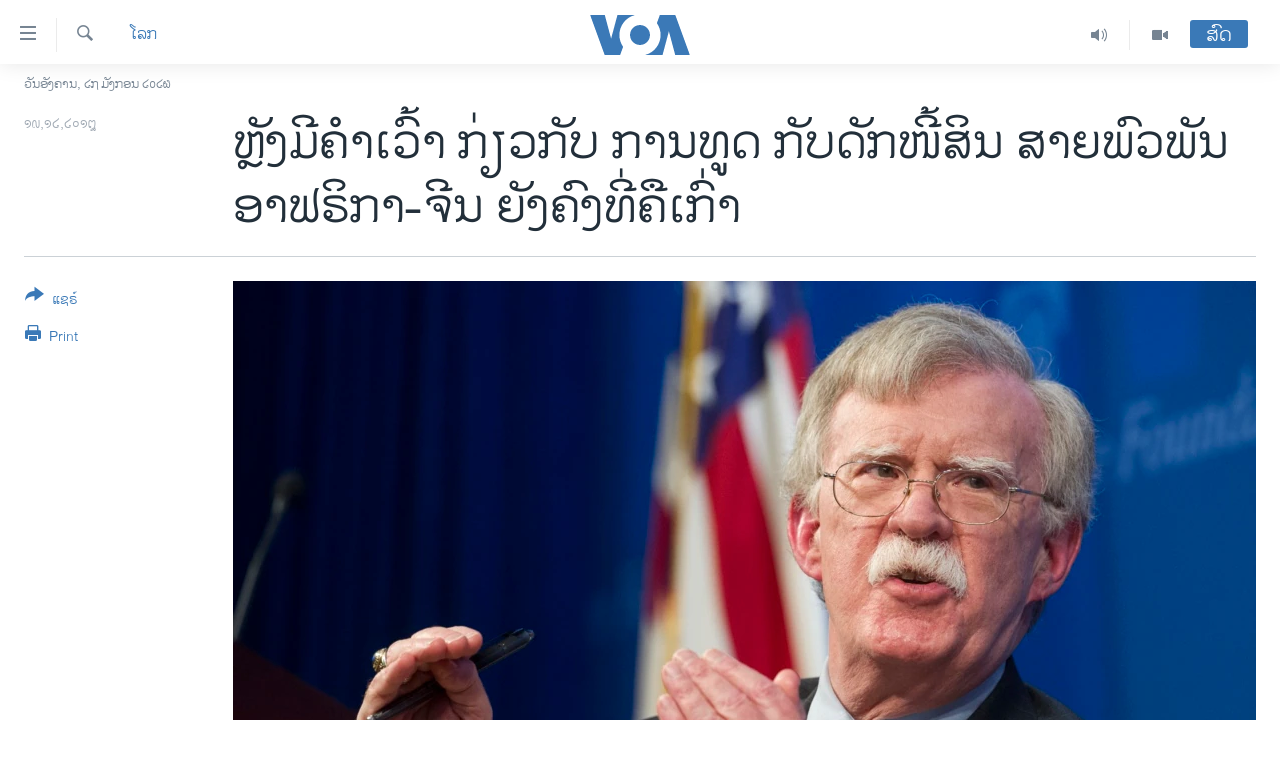

--- FILE ---
content_type: text/html; charset=utf-8
request_url: https://lao.voanews.com/a/as-us-debt-trap-diplomacy-rhetoric-heats-up-china-africa-relations-hold-fast/4707100.html
body_size: 12876
content:

<!DOCTYPE html>
<html lang="lo" dir="ltr" class="no-js">
<head>
<link href="/Content/responsive/VOA/lo-LA/VOA-lo-LA.css?&amp;av=0.0.0.0&amp;cb=306" rel="stylesheet"/>
<script src="https://tags.voanews.com/voa-pangea/prod/utag.sync.js"></script> <script type='text/javascript' src='https://www.youtube.com/iframe_api' async></script>
<script type="text/javascript">
//a general 'js' detection, must be on top level in <head>, due to CSS performance
document.documentElement.className = "js";
var cacheBuster = "306";
var appBaseUrl = "/";
var imgEnhancerBreakpoints = [0, 144, 256, 408, 650, 1023, 1597];
var isLoggingEnabled = false;
var isPreviewPage = false;
var isLivePreviewPage = false;
if (!isPreviewPage) {
window.RFE = window.RFE || {};
window.RFE.cacheEnabledByParam = window.location.href.indexOf('nocache=1') === -1;
const url = new URL(window.location.href);
const params = new URLSearchParams(url.search);
// Remove the 'nocache' parameter
params.delete('nocache');
// Update the URL without the 'nocache' parameter
url.search = params.toString();
window.history.replaceState(null, '', url.toString());
} else {
window.addEventListener('load', function() {
const links = window.document.links;
for (let i = 0; i < links.length; i++) {
links[i].href = '#';
links[i].target = '_self';
}
})
}
var pwaEnabled = false;
var swCacheDisabled;
</script>
<meta charset="utf-8" />
<title>ຫຼັງ​ມີ​ຄຳ​ເວົ້າ ກ່ຽວ​ກັບ ການ​ທູດ ​ກັບ​ດັກ​ໜີ້​ສິນ ສາຍ​ພົວ​ພັນ ອາ​ຟ​ຣິ​ກາ-ຈີນ ​ຍັງຄົງ​ທີ່​ຄື​ເກົ່າ</title>
<meta name="description" content="ທ່ານ ໂບລຕັນ ໄດ້ອະທິບາຍ ການມີໜ້າຂອງ ຈີນ ໃນອາຟຣິກາ ວ່າເປັນການປຸ້ນສະດົມ, ສວຍໃຊ້ໂອກາດ ແລະ ຫິວໂຫຍອຳນາດ." />
<meta name="keywords" content="ຂ່າວ, ໂລກ" />
<meta name="viewport" content="width=device-width, initial-scale=1.0" />
<meta http-equiv="X-UA-Compatible" content="IE=edge" />
<meta name="robots" content="max-image-preview:large"><meta property="fb:pages" content="123452567734984" />
<meta name="msvalidate.01" content="3286EE554B6F672A6F2E608C02343C0E" />
<link href="https://lao.voanews.com/a/as-us-debt-trap-diplomacy-rhetoric-heats-up-china-africa-relations-hold-fast/4707100.html" rel="canonical" />
<meta name="apple-mobile-web-app-title" content="ວີໂອເອ" />
<meta name="apple-mobile-web-app-status-bar-style" content="black" />
<meta name="apple-itunes-app" content="app-id=632618796, app-argument=//4707100.ltr" />
<meta content="ຫຼັງ​ມີ​ຄຳ​ເວົ້າ ກ່ຽວ​ກັບ ການ​ທູດ ​ກັບ​ດັກ​ໜີ້​ສິນ ສາຍ​ພົວ​ພັນ ອາ​ຟ​ຣິ​ກາ-ຈີນ ​ຍັງຄົງ​ທີ່​ຄື​ເກົ່າ" property="og:title" />
<meta content="ທ່ານ ໂບລຕັນ ໄດ້ອະທິບາຍ ການມີໜ້າຂອງ ຈີນ ໃນອາຟຣິກາ ວ່າເປັນການປຸ້ນສະດົມ, ສວຍໃຊ້ໂອກາດ ແລະ ຫິວໂຫຍອຳນາດ." property="og:description" />
<meta content="article" property="og:type" />
<meta content="https://lao.voanews.com/a/as-us-debt-trap-diplomacy-rhetoric-heats-up-china-africa-relations-hold-fast/4707100.html" property="og:url" />
<meta content="ສຽງອາເມຣິກາ - ວີໂອເອ" property="og:site_name" />
<meta content="https://www.facebook.com/VOALao" property="article:publisher" />
<meta content="https://gdb.voanews.com/056b9b5f-3c16-4d51-a808-ae9b76a4f13b_w1200_h630.jpg" property="og:image" />
<meta content="1200" property="og:image:width" />
<meta content="630" property="og:image:height" />
<meta content="248018398653917" property="fb:app_id" />
<meta content="summary_large_image" name="twitter:card" />
<meta content="@SomeAccount" name="twitter:site" />
<meta content="https://gdb.voanews.com/056b9b5f-3c16-4d51-a808-ae9b76a4f13b_w1200_h630.jpg" name="twitter:image" />
<meta content="ຫຼັງ​ມີ​ຄຳ​ເວົ້າ ກ່ຽວ​ກັບ ການ​ທູດ ​ກັບ​ດັກ​ໜີ້​ສິນ ສາຍ​ພົວ​ພັນ ອາ​ຟ​ຣິ​ກາ-ຈີນ ​ຍັງຄົງ​ທີ່​ຄື​ເກົ່າ" name="twitter:title" />
<meta content="ທ່ານ ໂບລຕັນ ໄດ້ອະທິບາຍ ການມີໜ້າຂອງ ຈີນ ໃນອາຟຣິກາ ວ່າເປັນການປຸ້ນສະດົມ, ສວຍໃຊ້ໂອກາດ ແລະ ຫິວໂຫຍອຳນາດ." name="twitter:description" />
<link rel="amphtml" href="https://lao.voanews.com/amp/as-us-debt-trap-diplomacy-rhetoric-heats-up-china-africa-relations-hold-fast/4707100.html" />
<script type="application/ld+json">{"articleSection":"ໂລກ","isAccessibleForFree":true,"headline":"ຫຼັງ​ມີ​ຄຳ​ເວົ້າ ກ່ຽວ​ກັບ ການ​ທູດ ​ກັບ​ດັກ​ໜີ້​ສິນ ສາຍ​ພົວ​ພັນ ອາ​ຟ​ຣິ​ກາ-ຈີນ ​ຍັງຄົງ​ທີ່​ຄື​ເກົ່າ","inLanguage":"lo-LA","keywords":"ຂ່າວ, ໂລກ","author":{"@type":"Person","name":"VOA"},"datePublished":"2018-12-19 02:30:46Z","dateModified":"2018-12-19 13:38:46Z","publisher":{"logo":{"width":512,"height":220,"@type":"ImageObject","url":"https://lao.voanews.com/Content/responsive/VOA/lo-LA/img/logo.png"},"@type":"NewsMediaOrganization","url":"https://lao.voanews.com","sameAs":["https://www.facebook.com/VOALao","https://www.youtube.com/VOALao","\r\nhttps://www.instagram.com/voalao/","https://twitter.com/VOALao"],"name":"ສຽງອາເມຣິກາ ວີໂອເອລາວ","alternateName":""},"@context":"https://schema.org","@type":"NewsArticle","mainEntityOfPage":"https://lao.voanews.com/a/as-us-debt-trap-diplomacy-rhetoric-heats-up-china-africa-relations-hold-fast/4707100.html","url":"https://lao.voanews.com/a/as-us-debt-trap-diplomacy-rhetoric-heats-up-china-africa-relations-hold-fast/4707100.html","description":"ທ່ານ ໂບລຕັນ ໄດ້ອະທິບາຍ ການມີໜ້າຂອງ ຈີນ ໃນອາຟຣິກາ ວ່າເປັນການປຸ້ນສະດົມ, ສວຍໃຊ້ໂອກາດ ແລະ ຫິວໂຫຍອຳນາດ.","image":{"width":1080,"height":608,"@type":"ImageObject","url":"https://gdb.voanews.com/056b9b5f-3c16-4d51-a808-ae9b76a4f13b_w1080_h608.jpg"},"name":"ຫຼັງ​ມີ​ຄຳ​ເວົ້າ ກ່ຽວ​ກັບ ການ​ທູດ ​ກັບ​ດັກ​ໜີ້​ສິນ ສາຍ​ພົວ​ພັນ ອາ​ຟ​ຣິ​ກາ-ຈີນ ​ຍັງຄົງ​ທີ່​ຄື​ເກົ່າ"}</script>
<script src="/Scripts/responsive/infographics.b?v=dVbZ-Cza7s4UoO3BqYSZdbxQZVF4BOLP5EfYDs4kqEo1&amp;av=0.0.0.0&amp;cb=306"></script>
<script src="/Scripts/responsive/loader.b?v=Q26XNwrL6vJYKjqFQRDnx01Lk2pi1mRsuLEaVKMsvpA1&amp;av=0.0.0.0&amp;cb=306"></script>
<link rel="icon" type="image/svg+xml" href="/Content/responsive/VOA/img/webApp/favicon.svg" />
<link rel="alternate icon" href="/Content/responsive/VOA/img/webApp/favicon.ico" />
<link rel="apple-touch-icon" sizes="152x152" href="/Content/responsive/VOA/img/webApp/ico-152x152.png" />
<link rel="apple-touch-icon" sizes="144x144" href="/Content/responsive/VOA/img/webApp/ico-144x144.png" />
<link rel="apple-touch-icon" sizes="114x114" href="/Content/responsive/VOA/img/webApp/ico-114x114.png" />
<link rel="apple-touch-icon" sizes="72x72" href="/Content/responsive/VOA/img/webApp/ico-72x72.png" />
<link rel="apple-touch-icon-precomposed" href="/Content/responsive/VOA/img/webApp/ico-57x57.png" />
<link rel="icon" sizes="192x192" href="/Content/responsive/VOA/img/webApp/ico-192x192.png" />
<link rel="icon" sizes="128x128" href="/Content/responsive/VOA/img/webApp/ico-128x128.png" />
<meta name="msapplication-TileColor" content="#ffffff" />
<meta name="msapplication-TileImage" content="/Content/responsive/VOA/img/webApp/ico-144x144.png" />
<link rel="alternate" type="application/rss+xml" title="VOA - Top Stories [RSS]" href="/api/" />
<link rel="sitemap" type="application/rss+xml" href="/sitemap.xml" />
</head>
<body class=" nav-no-loaded cc_theme pg-article print-lay-article js-category-to-nav nojs-images date-time-enabled">
<script type="text/javascript" >
var analyticsData = {url:"https://lao.voanews.com/a/as-us-debt-trap-diplomacy-rhetoric-heats-up-china-africa-relations-hold-fast/4707100.html",property_id:"472",article_uid:"4707100",page_title:"ຫຼັງ​ມີ​ຄຳ​ເວົ້າ ກ່ຽວ​ກັບ ການ​ທູດ ​ກັບ​ດັກ​ໜີ້​ສິນ ສາຍ​ພົວ​ພັນ ອາ​ຟ​ຣິ​ກາ-ຈີນ ​ຍັງຄົງ​ທີ່​ຄື​ເກົ່າ",page_type:"article",content_type:"article",subcontent_type:"article",last_modified:"2018-12-19 13:38:46Z",pub_datetime:"2018-12-19 02:30:46Z",pub_year:"2018",pub_month:"12",pub_day:"19",pub_hour:"02",pub_weekday:"Wednesday",section:"ໂລກ",english_section:"world",byline:"",categories:"news,world",domain:"lao.voanews.com",language:"Lao",language_service:"VOA Lao",platform:"web",copied:"no",copied_article:"",copied_title:"",runs_js:"Yes",cms_release:"8.44.0.0.306",enviro_type:"prod",slug:"as-us-debt-trap-diplomacy-rhetoric-heats-up-china-africa-relations-hold-fast",entity:"VOA",short_language_service:"LAO",platform_short:"W",page_name:"ຫຼັງ​ມີ​ຄຳ​ເວົ້າ ກ່ຽວ​ກັບ ການ​ທູດ ​ກັບ​ດັກ​ໜີ້​ສິນ ສາຍ​ພົວ​ພັນ ອາ​ຟ​ຣິ​ກາ-ຈີນ ​ຍັງຄົງ​ທີ່​ຄື​ເກົ່າ"};
</script>
<noscript><iframe src="https://www.googletagmanager.com/ns.html?id=GTM-N8MP7P" height="0" width="0" style="display:none;visibility:hidden"></iframe></noscript><script type="text/javascript" data-cookiecategory="analytics">
var gtmEventObject = Object.assign({}, analyticsData, {event: 'page_meta_ready'});window.dataLayer = window.dataLayer || [];window.dataLayer.push(gtmEventObject);
if (top.location === self.location) { //if not inside of an IFrame
var renderGtm = "true";
if (renderGtm === "true") {
(function(w,d,s,l,i){w[l]=w[l]||[];w[l].push({'gtm.start':new Date().getTime(),event:'gtm.js'});var f=d.getElementsByTagName(s)[0],j=d.createElement(s),dl=l!='dataLayer'?'&l='+l:'';j.async=true;j.src='//www.googletagmanager.com/gtm.js?id='+i+dl;f.parentNode.insertBefore(j,f);})(window,document,'script','dataLayer','GTM-N8MP7P');
}
}
</script>
<!--Analytics tag js version start-->
<script type="text/javascript" data-cookiecategory="analytics">
var utag_data = Object.assign({}, analyticsData, {});
if(typeof(TealiumTagFrom)==='function' && typeof(TealiumTagSearchKeyword)==='function') {
var utag_from=TealiumTagFrom();var utag_searchKeyword=TealiumTagSearchKeyword();
if(utag_searchKeyword!=null && utag_searchKeyword!=='' && utag_data["search_keyword"]==null) utag_data["search_keyword"]=utag_searchKeyword;if(utag_from!=null && utag_from!=='') utag_data["from"]=TealiumTagFrom();}
if(window.top!== window.self&&utag_data.page_type==="snippet"){utag_data.page_type = 'iframe';}
try{if(window.top!==window.self&&window.self.location.hostname===window.top.location.hostname){utag_data.platform = 'self-embed';utag_data.platform_short = 'se';}}catch(e){if(window.top!==window.self&&window.self.location.search.includes("platformType=self-embed")){utag_data.platform = 'cross-promo';utag_data.platform_short = 'cp';}}
(function(a,b,c,d){ a="https://tags.voanews.com/voa-pangea/prod/utag.js"; b=document;c="script";d=b.createElement(c);d.src=a;d.type="text/java"+c;d.async=true; a=b.getElementsByTagName(c)[0];a.parentNode.insertBefore(d,a); })();
</script>
<!--Analytics tag js version end-->
<!-- Analytics tag management NoScript -->
<noscript>
<img style="position: absolute; border: none;" src="https://ssc.voanews.com/b/ss/bbgprod,bbgentityvoa/1/G.4--NS/1766059043?pageName=voa%3alao%3aw%3aarticle%3a%e0%ba%ab%e0%ba%bc%e0%ba%b1%e0%ba%87%e2%80%8b%e0%ba%a1%e0%ba%b5%e2%80%8b%e0%ba%84%e0%ba%b3%e2%80%8b%e0%bb%80%e0%ba%a7%e0%ba%bb%e0%bb%89%e0%ba%b2%20%e0%ba%81%e0%bb%88%e0%ba%bd%e0%ba%a7%e2%80%8b%e0%ba%81%e0%ba%b1%e0%ba%9a%20%e0%ba%81%e0%ba%b2%e0%ba%99%e2%80%8b%e0%ba%97%e0%ba%b9%e0%ba%94%20%e2%80%8b%e0%ba%81%e0%ba%b1%e0%ba%9a%e2%80%8b%e0%ba%94%e0%ba%b1%e0%ba%81%e2%80%8b%e0%bb%9c%e0%ba%b5%e0%bb%89%e2%80%8b%e0%ba%aa%e0%ba%b4%e0%ba%99%20%e0%ba%aa%e0%ba%b2%e0%ba%8d%e2%80%8b%e0%ba%9e%e0%ba%bb%e0%ba%a7%e2%80%8b%e0%ba%9e%e0%ba%b1%e0%ba%99%20%e0%ba%ad%e0%ba%b2%e2%80%8b%e0%ba%9f%e2%80%8b%e0%ba%a3%e0%ba%b4%e2%80%8b%e0%ba%81%e0%ba%b2-%e0%ba%88%e0%ba%b5%e0%ba%99%20%e2%80%8b%e0%ba%8d%e0%ba%b1%e0%ba%87%e0%ba%84%e0%ba%bb%e0%ba%87%e2%80%8b%e0%ba%97%e0%ba%b5%e0%bb%88%e2%80%8b%e0%ba%84%e0%ba%b7%e2%80%8b%e0%bb%80%e0%ba%81%e0%ba%bb%e0%bb%88%e0%ba%b2&amp;c6=%e0%ba%ab%e0%ba%bc%e0%ba%b1%e0%ba%87%e2%80%8b%e0%ba%a1%e0%ba%b5%e2%80%8b%e0%ba%84%e0%ba%b3%e2%80%8b%e0%bb%80%e0%ba%a7%e0%ba%bb%e0%bb%89%e0%ba%b2%20%e0%ba%81%e0%bb%88%e0%ba%bd%e0%ba%a7%e2%80%8b%e0%ba%81%e0%ba%b1%e0%ba%9a%20%e0%ba%81%e0%ba%b2%e0%ba%99%e2%80%8b%e0%ba%97%e0%ba%b9%e0%ba%94%20%e2%80%8b%e0%ba%81%e0%ba%b1%e0%ba%9a%e2%80%8b%e0%ba%94%e0%ba%b1%e0%ba%81%e2%80%8b%e0%bb%9c%e0%ba%b5%e0%bb%89%e2%80%8b%e0%ba%aa%e0%ba%b4%e0%ba%99%20%e0%ba%aa%e0%ba%b2%e0%ba%8d%e2%80%8b%e0%ba%9e%e0%ba%bb%e0%ba%a7%e2%80%8b%e0%ba%9e%e0%ba%b1%e0%ba%99%20%e0%ba%ad%e0%ba%b2%e2%80%8b%e0%ba%9f%e2%80%8b%e0%ba%a3%e0%ba%b4%e2%80%8b%e0%ba%81%e0%ba%b2-%e0%ba%88%e0%ba%b5%e0%ba%99%20%e2%80%8b%e0%ba%8d%e0%ba%b1%e0%ba%87%e0%ba%84%e0%ba%bb%e0%ba%87%e2%80%8b%e0%ba%97%e0%ba%b5%e0%bb%88%e2%80%8b%e0%ba%84%e0%ba%b7%e2%80%8b%e0%bb%80%e0%ba%81%e0%ba%bb%e0%bb%88%e0%ba%b2&amp;v36=8.44.0.0.306&amp;v6=D=c6&amp;g=https%3a%2f%2flao.voanews.com%2fa%2fas-us-debt-trap-diplomacy-rhetoric-heats-up-china-africa-relations-hold-fast%2f4707100.html&amp;c1=D=g&amp;v1=D=g&amp;events=event1,event52&amp;c16=voa%20lao&amp;v16=D=c16&amp;c5=world&amp;v5=D=c5&amp;ch=%e0%bb%82%e0%ba%a5%e0%ba%81&amp;c15=lao&amp;v15=D=c15&amp;c4=article&amp;v4=D=c4&amp;c14=4707100&amp;v14=D=c14&amp;v20=no&amp;c17=web&amp;v17=D=c17&amp;mcorgid=518abc7455e462b97f000101%40adobeorg&amp;server=lao.voanews.com&amp;pageType=D=c4&amp;ns=bbg&amp;v29=D=server&amp;v25=voa&amp;v30=472&amp;v105=D=User-Agent " alt="analytics" width="1" height="1" /></noscript>
<!-- End of Analytics tag management NoScript -->
<!--*** Accessibility links - For ScreenReaders only ***-->
<section>
<div class="sr-only">
<h2>ລິ້ງ ສຳຫລັບເຂົ້າຫາ</h2>
<ul>
<li><a href="#content" data-disable-smooth-scroll="1">ຂ້າມ</a></li>
<li><a href="#navigation" data-disable-smooth-scroll="1">ຂ້າມ</a></li>
<li><a href="#txtHeaderSearch" data-disable-smooth-scroll="1">ຂ້າມໄປຫາ ຊອກຄົ້ນ</a></li>
</ul>
</div>
</section>
<div dir="ltr">
<div id="page">
<aside>
<div class="c-lightbox overlay-modal">
<div class="c-lightbox__intro">
<h2 class="c-lightbox__intro-title"></h2>
<button class="btn btn--rounded c-lightbox__btn c-lightbox__intro-next" title="ຕໍ່ໄປ">
<span class="ico ico--rounded ico-chevron-forward"></span>
<span class="sr-only">ຕໍ່ໄປ</span>
</button>
</div>
<div class="c-lightbox__nav">
<button class="btn btn--rounded c-lightbox__btn c-lightbox__btn--close" title="ອັດ">
<span class="ico ico--rounded ico-close"></span>
<span class="sr-only">ອັດ</span>
</button>
<button class="btn btn--rounded c-lightbox__btn c-lightbox__btn--prev" title="ກ່ອນ">
<span class="ico ico--rounded ico-chevron-backward"></span>
<span class="sr-only">ກ່ອນ</span>
</button>
<button class="btn btn--rounded c-lightbox__btn c-lightbox__btn--next" title="ຕໍ່ໄປ">
<span class="ico ico--rounded ico-chevron-forward"></span>
<span class="sr-only">ຕໍ່ໄປ</span>
</button>
</div>
<div class="c-lightbox__content-wrap">
<figure class="c-lightbox__content">
<span class="c-spinner c-spinner--lightbox">
<img src="/Content/responsive/img/player-spinner.png"
alt="please wait"
title="please wait" />
</span>
<div class="c-lightbox__img">
<div class="thumb">
<img src="" alt="" />
</div>
</div>
<figcaption>
<div class="c-lightbox__info c-lightbox__info--foot">
<span class="c-lightbox__counter"></span>
<span class="caption c-lightbox__caption"></span>
</div>
</figcaption>
</figure>
</div>
<div class="hidden">
<div class="content-advisory__box content-advisory__box--lightbox">
<span class="content-advisory__box-text">This image contains sensitive content which some people may find offensive or disturbing.</span>
<button class="btn btn--transparent content-advisory__box-btn m-t-md" value="text" type="button">
<span class="btn__text">
Click to reveal
</span>
</button>
</div>
</div>
</div>
<div class="print-dialogue">
<div class="container">
<h3 class="print-dialogue__title section-head">Print Options:</h3>
<div class="print-dialogue__opts">
<ul class="print-dialogue__opt-group">
<li class="form__group form__group--checkbox">
<input class="form__check " id="checkboxImages" name="checkboxImages" type="checkbox" checked="checked" />
<label for="checkboxImages" class="form__label m-t-md">Images</label>
</li>
<li class="form__group form__group--checkbox">
<input class="form__check " id="checkboxMultimedia" name="checkboxMultimedia" type="checkbox" checked="checked" />
<label for="checkboxMultimedia" class="form__label m-t-md">Multimedia</label>
</li>
</ul>
<ul class="print-dialogue__opt-group">
<li class="form__group form__group--checkbox">
<input class="form__check " id="checkboxEmbedded" name="checkboxEmbedded" type="checkbox" checked="checked" />
<label for="checkboxEmbedded" class="form__label m-t-md">Embedded Content</label>
</li>
<li class="hidden">
<input class="form__check " id="checkboxComments" name="checkboxComments" type="checkbox" />
<label for="checkboxComments" class="form__label m-t-md">Comments</label>
</li>
</ul>
</div>
<div class="print-dialogue__buttons">
<button class="btn btn--secondary close-button" type="button" title="ຍົກເລີກ">
<span class="btn__text ">ຍົກເລີກ</span>
</button>
<button class="btn btn-cust-print m-l-sm" type="button" title="Print">
<span class="btn__text ">Print</span>
</button>
</div>
</div>
</div>
<div class="ctc-message pos-fix">
<div class="ctc-message__inner">Link has been copied to clipboard</div>
</div>
</aside>
<div class="hdr-20 hdr-20--big">
<div class="hdr-20__inner">
<div class="hdr-20__max pos-rel">
<div class="hdr-20__side hdr-20__side--primary d-flex">
<label data-for="main-menu-ctrl" data-switcher-trigger="true" data-switch-target="main-menu-ctrl" class="burger hdr-trigger pos-rel trans-trigger" data-trans-evt="click" data-trans-id="menu">
<span class="ico ico-close hdr-trigger__ico hdr-trigger__ico--close burger__ico burger__ico--close"></span>
<span class="ico ico-menu hdr-trigger__ico hdr-trigger__ico--open burger__ico burger__ico--open"></span>
</label>
<div class="menu-pnl pos-fix trans-target" data-switch-target="main-menu-ctrl" data-trans-id="menu">
<div class="menu-pnl__inner">
<nav class="main-nav menu-pnl__item menu-pnl__item--first">
<ul class="main-nav__list accordeon" data-analytics-tales="false" data-promo-name="link" data-location-name="nav,secnav">
<li class="main-nav__item">
<a class="main-nav__item-name main-nav__item-name--link" href="https://lao.voanews.com/" title="ໂຮມເພຈ" >ໂຮມເພຈ</a>
</li>
<li class="main-nav__item">
<a class="main-nav__item-name main-nav__item-name--link" href="/p/5841.html" title="ລາວ" data-item-name="laos" >ລາວ</a>
</li>
<li class="main-nav__item">
<a class="main-nav__item-name main-nav__item-name--link" href="/p/5921.html" title="ອາເມຣິກາ" data-item-name="usa" >ອາເມຣິກາ</a>
</li>
<li class="main-nav__item">
<a class="main-nav__item-name main-nav__item-name--link" href="/us-presidential-election-2024" title="ການເລືອກຕັ້ງ ປະທານາທີບໍດີ ສະຫະລັດ 2024" data-item-name="US Presidential Election 2024" >ການເລືອກຕັ້ງ ປະທານາທີບໍດີ ສະຫະລັດ 2024</a>
</li>
<li class="main-nav__item">
<a class="main-nav__item-name main-nav__item-name--link" href="/china-news" title="ຂ່າວ​ຈີນ" data-item-name="China-news" >ຂ່າວ​ຈີນ</a>
</li>
<li class="main-nav__item">
<a class="main-nav__item-name main-nav__item-name--link" href="/worldnews" title="ໂລກ" data-item-name="world" >ໂລກ</a>
</li>
<li class="main-nav__item">
<a class="main-nav__item-name main-nav__item-name--link" href="/p/5844.html" title="ເອເຊຍ" data-item-name="asia" >ເອເຊຍ</a>
</li>
<li class="main-nav__item">
<a class="main-nav__item-name main-nav__item-name--link" href="/PressFreedom" title="ອິດສະຫຼະພາບດ້ານການຂ່າວ" data-item-name="Press-Freedom" >ອິດສະຫຼະພາບດ້ານການຂ່າວ</a>
</li>
<li class="main-nav__item">
<a class="main-nav__item-name main-nav__item-name--link" href="/p/5892.html" title="ຊີວິດຊາວລາວ" data-item-name="lao-diaspora" >ຊີວິດຊາວລາວ</a>
</li>
<li class="main-nav__item">
<a class="main-nav__item-name main-nav__item-name--link" href="/p/7555.html" title="ຊຸມຊົນຊາວລາວ" data-item-name="lao-community-in-america" >ຊຸມຊົນຊາວລາວ</a>
</li>
<li class="main-nav__item">
<a class="main-nav__item-name main-nav__item-name--link" href="/p/5873.html" title="ວິທະຍາສາດ-ເທັກໂນໂລຈີ" data-item-name="science-technology" >ວິທະຍາສາດ-ເທັກໂນໂລຈີ</a>
</li>
<li class="main-nav__item">
<a class="main-nav__item-name main-nav__item-name--link" href="/p/8560.html" title="ທຸລະກິດ" data-item-name="business" >ທຸລະກິດ</a>
</li>
<li class="main-nav__item">
<a class="main-nav__item-name main-nav__item-name--link" href="/p/5929.html" title="ພາສາອັງກິດ" data-item-name="english-learning" >ພາສາອັງກິດ</a>
</li>
<li class="main-nav__item">
<a class="main-nav__item-name main-nav__item-name--link" href="/p/5906.html" title="ວີດີໂອ" data-item-name="all-video" >ວີດີໂອ</a>
</li>
<li class="main-nav__item accordeon__item" data-switch-target="menu-item-1624">
<label class="main-nav__item-name main-nav__item-name--label accordeon__control-label" data-switcher-trigger="true" data-for="menu-item-1624">
ສຽງ
<span class="ico ico-chevron-down main-nav__chev"></span>
</label>
<div class="main-nav__sub-list">
<a class="main-nav__item-name main-nav__item-name--link main-nav__item-name--sub" href="/z/2348" title="ລາຍການກະຈາຍສຽງ" data-item-name="radio-show" >ລາຍການກະຈາຍສຽງ</a>
<a class="main-nav__item-name main-nav__item-name--link main-nav__item-name--sub" href="/z/6955" title="ລາຍງານ" data-item-name="report-audios" >ລາຍງານ</a>
</div>
</li>
</ul>
</nav>
<div class="menu-pnl__item menu-pnl__item--social">
<h5 class="menu-pnl__sub-head">ຕິດຕາມພວກເຮົາ ທີ່</h5>
<a href="https://www.facebook.com/VOALao" title="ຕິດຕາມພວກເຮົາທາງເຟສບຸກ" data-analytics-text="follow_on_facebook" class="btn btn--rounded btn--social-inverted menu-pnl__btn js-social-btn btn-facebook" target="_blank" rel="noopener">
<span class="ico ico-facebook-alt ico--rounded"></span>
</a>
<a href="
https://www.instagram.com/voalao/" title="Follow us on Instagram" data-analytics-text="follow_on_instagram" class="btn btn--rounded btn--social-inverted menu-pnl__btn js-social-btn btn-instagram" target="_blank" rel="noopener">
<span class="ico ico-instagram ico--rounded"></span>
</a>
<a href="https://www.youtube.com/VOALao" title="ຕິດຕາມພວກເຮົາທາງຢູທູບ" data-analytics-text="follow_on_youtube" class="btn btn--rounded btn--social-inverted menu-pnl__btn js-social-btn btn-youtube" target="_blank" rel="noopener">
<span class="ico ico-youtube ico--rounded"></span>
</a>
<a href="https://twitter.com/VOALao" title="ຕິດຕາມພວກເຮົາທາງ Twitter" data-analytics-text="follow_on_twitter" class="btn btn--rounded btn--social-inverted menu-pnl__btn js-social-btn btn-twitter" target="_blank" rel="noopener">
<span class="ico ico-twitter ico--rounded"></span>
</a>
</div>
<div class="menu-pnl__item">
<a href="/navigation/allsites" class="menu-pnl__item-link">
<span class="ico ico-languages "></span>
ພາສາຕ່າງໆ
</a>
</div>
</div>
</div>
<label data-for="top-search-ctrl" data-switcher-trigger="true" data-switch-target="top-search-ctrl" class="top-srch-trigger hdr-trigger">
<span class="ico ico-close hdr-trigger__ico hdr-trigger__ico--close top-srch-trigger__ico top-srch-trigger__ico--close"></span>
<span class="ico ico-search hdr-trigger__ico hdr-trigger__ico--open top-srch-trigger__ico top-srch-trigger__ico--open"></span>
</label>
<div class="srch-top srch-top--in-header" data-switch-target="top-search-ctrl">
<div class="container">
<form action="/s" class="srch-top__form srch-top__form--in-header" id="form-topSearchHeader" method="get" role="search"><label for="txtHeaderSearch" class="sr-only">ຄົ້ນຫາ</label>
<input type="text" id="txtHeaderSearch" name="k" placeholder="ຊອກຫາບົດຂຽນ" accesskey="s" value="" class="srch-top__input analyticstag-event" onkeydown="if (event.keyCode === 13) { FireAnalyticsTagEventOnSearch('search', $dom.get('#txtHeaderSearch')[0].value) }" />
<button title="ຄົ້ນຫາ" type="submit" class="btn btn--top-srch analyticstag-event" onclick="FireAnalyticsTagEventOnSearch('search', $dom.get('#txtHeaderSearch')[0].value) ">
<span class="ico ico-search"></span>
</button></form>
</div>
</div>
<a href="/" class="main-logo-link">
<img src="/Content/responsive/VOA/lo-LA/img/logo-compact.svg" class="main-logo main-logo--comp" alt="site logo">
<img src="/Content/responsive/VOA/lo-LA/img/logo.svg" class="main-logo main-logo--big" alt="site logo">
</a>
</div>
<div class="hdr-20__side hdr-20__side--secondary d-flex">
<a href="/p/5906.html" title="Video" class="hdr-20__secondary-item" data-item-name="video">
<span class="ico ico-video hdr-20__secondary-icon"></span>
</a>
<a href="/z/2348" title="Audio" class="hdr-20__secondary-item" data-item-name="audio">
<span class="ico ico-audio hdr-20__secondary-icon"></span>
</a>
<a href="/s" title="ຄົ້ນຫາ" class="hdr-20__secondary-item hdr-20__secondary-item--search" data-item-name="search">
<span class="ico ico-search hdr-20__secondary-icon hdr-20__secondary-icon--search"></span>
</a>
<div class="hdr-20__secondary-item live-b-drop">
<div class="live-b-drop__off">
<a href="/live/" class="live-b-drop__link" title="ສົດ" data-item-name="live">
<span class="badge badge--live-btn badge--live-btn-off">
ສົດ
</span>
</a>
</div>
<div class="live-b-drop__on hidden">
<label data-for="live-ctrl" data-switcher-trigger="true" data-switch-target="live-ctrl" class="live-b-drop__label pos-rel">
<span class="badge badge--live badge--live-btn">
ສົດ
</span>
<span class="ico ico-close live-b-drop__label-ico live-b-drop__label-ico--close"></span>
</label>
<div class="live-b-drop__panel" id="targetLivePanelDiv" data-switch-target="live-ctrl"></div>
</div>
</div>
<div class="srch-bottom">
<form action="/s" class="srch-bottom__form d-flex" id="form-bottomSearch" method="get" role="search"><label for="txtSearch" class="sr-only">ຄົ້ນຫາ</label>
<input type="search" id="txtSearch" name="k" placeholder="ຊອກຫາບົດຂຽນ" accesskey="s" value="" class="srch-bottom__input analyticstag-event" onkeydown="if (event.keyCode === 13) { FireAnalyticsTagEventOnSearch('search', $dom.get('#txtSearch')[0].value) }" />
<button title="ຄົ້ນຫາ" type="submit" class="btn btn--bottom-srch analyticstag-event" onclick="FireAnalyticsTagEventOnSearch('search', $dom.get('#txtSearch')[0].value) ">
<span class="ico ico-search"></span>
</button></form>
</div>
</div>
<img src="/Content/responsive/VOA/lo-LA/img/logo-print.gif" class="logo-print" alt="site logo">
<img src="/Content/responsive/VOA/lo-LA/img/logo-print_color.png" class="logo-print logo-print--color" alt="site logo">
</div>
</div>
</div>
<script>
if (document.body.className.indexOf('pg-home') > -1) {
var nav2In = document.querySelector('.hdr-20__inner');
var nav2Sec = document.querySelector('.hdr-20__side--secondary');
var secStyle = window.getComputedStyle(nav2Sec);
if (nav2In && window.pageYOffset < 150 && secStyle['position'] !== 'fixed') {
nav2In.classList.add('hdr-20__inner--big')
}
}
</script>
<div class="c-hlights c-hlights--breaking c-hlights--no-item" data-hlight-display="mobile,desktop">
<div class="c-hlights__wrap container p-0">
<div class="c-hlights__nav">
<a role="button" href="#" title="ກ່ອນ">
<span class="ico ico-chevron-backward m-0"></span>
<span class="sr-only">ກ່ອນ</span>
</a>
<a role="button" href="#" title="ຕໍ່ໄປ">
<span class="ico ico-chevron-forward m-0"></span>
<span class="sr-only">ຕໍ່ໄປ</span>
</a>
</div>
<span class="c-hlights__label">
<span class="">Breaking News</span>
<span class="switcher-trigger">
<label data-for="more-less-1" data-switcher-trigger="true" class="switcher-trigger__label switcher-trigger__label--more p-b-0" title="ເບິ່ງຕື່ມອີກ">
<span class="ico ico-chevron-down"></span>
</label>
<label data-for="more-less-1" data-switcher-trigger="true" class="switcher-trigger__label switcher-trigger__label--less p-b-0" title="Show less">
<span class="ico ico-chevron-up"></span>
</label>
</span>
</span>
<ul class="c-hlights__items switcher-target" data-switch-target="more-less-1">
</ul>
</div>
</div> <div class="date-time-area ">
<div class="container">
<span class="date-time">
ວັນອັງຄານ, ໒໗ ມັງກອນ ໒໐໒໖
</span>
</div>
</div>
<div id="content">
<main class="container">
<div class="hdr-container">
<div class="row">
<div class="col-category col-xs-12 col-md-2 pull-left"> <div class="category js-category">
<a class="" href="/z/2368">ໂລກ</a> </div>
</div><div class="col-title col-xs-12 col-md-10 pull-right"> <h1 class="title pg-title">
ຫຼັງ​ມີ​ຄຳ​ເວົ້າ ກ່ຽວ​ກັບ ການ​ທູດ ​ກັບ​ດັກ​ໜີ້​ສິນ ສາຍ​ພົວ​ພັນ ອາ​ຟ​ຣິ​ກາ-ຈີນ ​ຍັງຄົງ​ທີ່​ຄື​ເກົ່າ
</h1>
</div><div class="col-publishing-details col-xs-12 col-sm-12 col-md-2 pull-left"> <div class="publishing-details ">
<div class="published">
<span class="date" title="ຕາມເວລາໃນລາວ">
<time pubdate="pubdate" datetime="2018-12-19T09:30:46+07:00">
໑໙,໑໒,໒໐໑໘
</time>
</span>
</div>
</div>
</div><div class="col-lg-12 separator"> <div class="separator">
<hr class="title-line" />
</div>
</div><div class="col-multimedia col-xs-12 col-md-10 pull-right"> <div class="cover-media">
<figure class="media-image js-media-expand">
<div class="img-wrap">
<div class="thumb thumb16_9">
<img src="https://gdb.voanews.com/056b9b5f-3c16-4d51-a808-ae9b76a4f13b_w250_r1_s.jpg" alt="ທີ່​ປຶກ​ສາ​ດ້ານ​ຄວາມ​ປອດ​ໄພ​ແຫ່ງ​ຊາດ ທ່ານ ຈອນ ໂບ​ລ​ຕັນ ເປີດ​ເຜ​ີຍ​ແຜນ​ຍຸດ​ທະ​ສາດ​ ໃນ​ທະ​ວີບ ອາ​ຟ​ຣິ​ກາ ຂອງ​ລັດ​ຖະ​ບານ​ທ່ານ ທ​ຣຳ ຢູ່​ມູນ​ນິ​ທິ ເຮີ​ຣີ​ເທ​ຈ໌, ນະ​ຄອນຫຼວງ ວໍ​ຊິງ​ຕັນ. 13 ທັນ​ວາ, 2018. " />
</div>
</div>
<figcaption>
<span class="caption">ທີ່​ປຶກ​ສາ​ດ້ານ​ຄວາມ​ປອດ​ໄພ​ແຫ່ງ​ຊາດ ທ່ານ ຈອນ ໂບ​ລ​ຕັນ ເປີດ​ເຜ​ີຍ​ແຜນ​ຍຸດ​ທະ​ສາດ​ ໃນ​ທະ​ວີບ ອາ​ຟ​ຣິ​ກາ ຂອງ​ລັດ​ຖະ​ບານ​ທ່ານ ທ​ຣຳ ຢູ່​ມູນ​ນິ​ທິ ເຮີ​ຣີ​ເທ​ຈ໌, ນະ​ຄອນຫຼວງ ວໍ​ຊິງ​ຕັນ. 13 ທັນ​ວາ, 2018. </span>
</figcaption>
</figure>
</div>
</div><div class="col-xs-12 col-md-2 pull-left article-share pos-rel"> <div class="share--box">
<div class="sticky-share-container" style="display:none">
<div class="container">
<a href="https://lao.voanews.com" id="logo-sticky-share">&nbsp;</a>
<div class="pg-title pg-title--sticky-share">
ຫຼັງ​ມີ​ຄຳ​ເວົ້າ ກ່ຽວ​ກັບ ການ​ທູດ ​ກັບ​ດັກ​ໜີ້​ສິນ ສາຍ​ພົວ​ພັນ ອາ​ຟ​ຣິ​ກາ-ຈີນ ​ຍັງຄົງ​ທີ່​ຄື​ເກົ່າ
</div>
<div class="sticked-nav-actions">
<!--This part is for sticky navigation display-->
<p class="buttons link-content-sharing p-0 ">
<button class="btn btn--link btn-content-sharing p-t-0 " id="btnContentSharing" value="text" role="Button" type="" title="ໂຫລດຂ່າວຕື່ມອີກ ເພື່ອແຊຣ໌">
<span class="ico ico-share ico--l"></span>
<span class="btn__text ">
ແຊຣ໌
</span>
</button>
</p>
<aside class="content-sharing js-content-sharing js-content-sharing--apply-sticky content-sharing--sticky"
role="complementary"
data-share-url="https://lao.voanews.com/a/as-us-debt-trap-diplomacy-rhetoric-heats-up-china-africa-relations-hold-fast/4707100.html" data-share-title="ຫຼັງ​ມີ​ຄຳ​ເວົ້າ ກ່ຽວ​ກັບ ການ​ທູດ ​ກັບ​ດັກ​ໜີ້​ສິນ ສາຍ​ພົວ​ພັນ ອາ​ຟ​ຣິ​ກາ-ຈີນ ​ຍັງຄົງ​ທີ່​ຄື​ເກົ່າ" data-share-text="ທ່ານ ໂບລຕັນ ໄດ້ອະທິບາຍ ການມີໜ້າຂອງ ຈີນ ໃນອາຟຣິກາ ວ່າເປັນການປຸ້ນສະດົມ, ສວຍໃຊ້ໂອກາດ ແລະ ຫິວໂຫຍອຳນາດ.">
<div class="content-sharing__popover">
<h6 class="content-sharing__title">ແຊຣ໌ </h6>
<button href="#close" id="btnCloseSharing" class="btn btn--text-like content-sharing__close-btn">
<span class="ico ico-close ico--l"></span>
</button>
<ul class="content-sharing__list">
<li class="content-sharing__item">
<div class="ctc ">
<input type="text" class="ctc__input" readonly="readonly">
<a href="" js-href="https://lao.voanews.com/a/as-us-debt-trap-diplomacy-rhetoric-heats-up-china-africa-relations-hold-fast/4707100.html" class="content-sharing__link ctc__button">
<span class="ico ico-copy-link ico--rounded ico--s"></span>
<span class="content-sharing__link-text">Copy link</span>
</a>
</div>
</li>
<li class="content-sharing__item">
<a href="https://facebook.com/sharer.php?u=https%3a%2f%2flao.voanews.com%2fa%2fas-us-debt-trap-diplomacy-rhetoric-heats-up-china-africa-relations-hold-fast%2f4707100.html"
data-analytics-text="share_on_facebook"
title="Facebook" target="_blank"
class="content-sharing__link js-social-btn">
<span class="ico ico-facebook ico--rounded ico--s"></span>
<span class="content-sharing__link-text">Facebook</span>
</a>
</li>
<li class="content-sharing__item">
<a href="https://twitter.com/share?url=https%3a%2f%2flao.voanews.com%2fa%2fas-us-debt-trap-diplomacy-rhetoric-heats-up-china-africa-relations-hold-fast%2f4707100.html&amp;text=%e0%ba%ab%e0%ba%bc%e0%ba%b1%e0%ba%87%e2%80%8b%e0%ba%a1%e0%ba%b5%e2%80%8b%e0%ba%84%e0%ba%b3%e2%80%8b%e0%bb%80%e0%ba%a7%e0%ba%bb%e0%bb%89%e0%ba%b2+%e0%ba%81%e0%bb%88%e0%ba%bd%e0%ba%a7%e2%80%8b%e0%ba%81%e0%ba%b1%e0%ba%9a+%e0%ba%81%e0%ba%b2%e0%ba%99%e2%80%8b%e0%ba%97%e0%ba%b9%e0%ba%94+%e2%80%8b%e0%ba%81%e0%ba%b1%e0%ba%9a%e2%80%8b%e0%ba%94%e0%ba%b1%e0%ba%81%e2%80%8b%e0%bb%9c%e0%ba%b5%e0%bb%89%e2%80%8b%e0%ba%aa%e0%ba%b4%e0%ba%99+%e0%ba%aa%e0%ba%b2%e0%ba%8d%e2%80%8b%e0%ba%9e%e0%ba%bb%e0%ba%a7%e2%80%8b%e0%ba%9e%e0%ba%b1%e0%ba%99+%e0%ba%ad%e0%ba%b2%e2%80%8b%e0%ba%9f%e2%80%8b%e0%ba%a3%e0%ba%b4%e2%80%8b%e0%ba%81%e0%ba%b2-%e0%ba%88%e0%ba%b5%e0%ba%99+%e2%80%8b%e0%ba%8d%e0%ba%b1%e0%ba%87%e0%ba%84%e0%ba%bb%e0%ba%87%e2%80%8b%e0%ba%97%e0%ba%b5%e0%bb%88%e2%80%8b%e0%ba%84%e0%ba%b7%e2%80%8b%e0%bb%80%e0%ba%81%e0%ba%bb%e0%bb%88%e0%ba%b2"
data-analytics-text="share_on_twitter"
title="Twitter" target="_blank"
class="content-sharing__link js-social-btn">
<span class="ico ico-twitter ico--rounded ico--s"></span>
<span class="content-sharing__link-text">Twitter</span>
</a>
</li>
<li class="content-sharing__item visible-xs-inline-block visible-sm-inline-block">
<a href="whatsapp://send?text=https%3a%2f%2flao.voanews.com%2fa%2fas-us-debt-trap-diplomacy-rhetoric-heats-up-china-africa-relations-hold-fast%2f4707100.html"
data-analytics-text="share_on_whatsapp"
title="WhatsApp" target="_blank"
class="content-sharing__link js-social-btn">
<span class="ico ico-whatsapp ico--rounded ico--s"></span>
<span class="content-sharing__link-text">WhatsApp</span>
</a>
</li>
<li class="content-sharing__item visible-md-inline-block visible-lg-inline-block">
<a href="https://web.whatsapp.com/send?text=https%3a%2f%2flao.voanews.com%2fa%2fas-us-debt-trap-diplomacy-rhetoric-heats-up-china-africa-relations-hold-fast%2f4707100.html"
data-analytics-text="share_on_whatsapp_desktop"
title="WhatsApp" target="_blank"
class="content-sharing__link js-social-btn">
<span class="ico ico-whatsapp ico--rounded ico--s"></span>
<span class="content-sharing__link-text">WhatsApp</span>
</a>
</li>
<li class="content-sharing__item visible-xs-inline-block visible-sm-inline-block">
<a href="https://line.me/R/msg/text/?https%3a%2f%2flao.voanews.com%2fa%2fas-us-debt-trap-diplomacy-rhetoric-heats-up-china-africa-relations-hold-fast%2f4707100.html"
data-analytics-text="share_on_line"
title="Line" target="_blank"
class="content-sharing__link js-social-btn">
<span class="ico ico-line ico--rounded ico--s"></span>
<span class="content-sharing__link-text">Line</span>
</a>
</li>
<li class="content-sharing__item visible-md-inline-block visible-lg-inline-block">
<a href="https://timeline.line.me/social-plugin/share?url=https%3a%2f%2flao.voanews.com%2fa%2fas-us-debt-trap-diplomacy-rhetoric-heats-up-china-africa-relations-hold-fast%2f4707100.html"
data-analytics-text="share_on_line_desktop"
title="Line" target="_blank"
class="content-sharing__link js-social-btn">
<span class="ico ico-line ico--rounded ico--s"></span>
<span class="content-sharing__link-text">Line</span>
</a>
</li>
<li class="content-sharing__item">
<a href="mailto:?body=https%3a%2f%2flao.voanews.com%2fa%2fas-us-debt-trap-diplomacy-rhetoric-heats-up-china-africa-relations-hold-fast%2f4707100.html&amp;subject=ຫຼັງ​ມີ​ຄຳ​ເວົ້າ ກ່ຽວ​ກັບ ການ​ທູດ ​ກັບ​ດັກ​ໜີ້​ສິນ ສາຍ​ພົວ​ພັນ ອາ​ຟ​ຣິ​ກາ-ຈີນ ​ຍັງຄົງ​ທີ່​ຄື​ເກົ່າ"
title="Email"
class="content-sharing__link ">
<span class="ico ico-email ico--rounded ico--s"></span>
<span class="content-sharing__link-text">Email</span>
</a>
</li>
</ul>
</div>
</aside>
</div>
</div>
</div>
<div class="links">
<p class="buttons link-content-sharing p-0 ">
<button class="btn btn--link btn-content-sharing p-t-0 " id="btnContentSharing" value="text" role="Button" type="" title="ໂຫລດຂ່າວຕື່ມອີກ ເພື່ອແຊຣ໌">
<span class="ico ico-share ico--l"></span>
<span class="btn__text ">
ແຊຣ໌
</span>
</button>
</p>
<aside class="content-sharing js-content-sharing " role="complementary"
data-share-url="https://lao.voanews.com/a/as-us-debt-trap-diplomacy-rhetoric-heats-up-china-africa-relations-hold-fast/4707100.html" data-share-title="ຫຼັງ​ມີ​ຄຳ​ເວົ້າ ກ່ຽວ​ກັບ ການ​ທູດ ​ກັບ​ດັກ​ໜີ້​ສິນ ສາຍ​ພົວ​ພັນ ອາ​ຟ​ຣິ​ກາ-ຈີນ ​ຍັງຄົງ​ທີ່​ຄື​ເກົ່າ" data-share-text="ທ່ານ ໂບລຕັນ ໄດ້ອະທິບາຍ ການມີໜ້າຂອງ ຈີນ ໃນອາຟຣິກາ ວ່າເປັນການປຸ້ນສະດົມ, ສວຍໃຊ້ໂອກາດ ແລະ ຫິວໂຫຍອຳນາດ.">
<div class="content-sharing__popover">
<h6 class="content-sharing__title">ແຊຣ໌ </h6>
<button href="#close" id="btnCloseSharing" class="btn btn--text-like content-sharing__close-btn">
<span class="ico ico-close ico--l"></span>
</button>
<ul class="content-sharing__list">
<li class="content-sharing__item">
<div class="ctc ">
<input type="text" class="ctc__input" readonly="readonly">
<a href="" js-href="https://lao.voanews.com/a/as-us-debt-trap-diplomacy-rhetoric-heats-up-china-africa-relations-hold-fast/4707100.html" class="content-sharing__link ctc__button">
<span class="ico ico-copy-link ico--rounded ico--l"></span>
<span class="content-sharing__link-text">Copy link</span>
</a>
</div>
</li>
<li class="content-sharing__item">
<a href="https://facebook.com/sharer.php?u=https%3a%2f%2flao.voanews.com%2fa%2fas-us-debt-trap-diplomacy-rhetoric-heats-up-china-africa-relations-hold-fast%2f4707100.html"
data-analytics-text="share_on_facebook"
title="Facebook" target="_blank"
class="content-sharing__link js-social-btn">
<span class="ico ico-facebook ico--rounded ico--l"></span>
<span class="content-sharing__link-text">Facebook</span>
</a>
</li>
<li class="content-sharing__item">
<a href="https://twitter.com/share?url=https%3a%2f%2flao.voanews.com%2fa%2fas-us-debt-trap-diplomacy-rhetoric-heats-up-china-africa-relations-hold-fast%2f4707100.html&amp;text=%e0%ba%ab%e0%ba%bc%e0%ba%b1%e0%ba%87%e2%80%8b%e0%ba%a1%e0%ba%b5%e2%80%8b%e0%ba%84%e0%ba%b3%e2%80%8b%e0%bb%80%e0%ba%a7%e0%ba%bb%e0%bb%89%e0%ba%b2+%e0%ba%81%e0%bb%88%e0%ba%bd%e0%ba%a7%e2%80%8b%e0%ba%81%e0%ba%b1%e0%ba%9a+%e0%ba%81%e0%ba%b2%e0%ba%99%e2%80%8b%e0%ba%97%e0%ba%b9%e0%ba%94+%e2%80%8b%e0%ba%81%e0%ba%b1%e0%ba%9a%e2%80%8b%e0%ba%94%e0%ba%b1%e0%ba%81%e2%80%8b%e0%bb%9c%e0%ba%b5%e0%bb%89%e2%80%8b%e0%ba%aa%e0%ba%b4%e0%ba%99+%e0%ba%aa%e0%ba%b2%e0%ba%8d%e2%80%8b%e0%ba%9e%e0%ba%bb%e0%ba%a7%e2%80%8b%e0%ba%9e%e0%ba%b1%e0%ba%99+%e0%ba%ad%e0%ba%b2%e2%80%8b%e0%ba%9f%e2%80%8b%e0%ba%a3%e0%ba%b4%e2%80%8b%e0%ba%81%e0%ba%b2-%e0%ba%88%e0%ba%b5%e0%ba%99+%e2%80%8b%e0%ba%8d%e0%ba%b1%e0%ba%87%e0%ba%84%e0%ba%bb%e0%ba%87%e2%80%8b%e0%ba%97%e0%ba%b5%e0%bb%88%e2%80%8b%e0%ba%84%e0%ba%b7%e2%80%8b%e0%bb%80%e0%ba%81%e0%ba%bb%e0%bb%88%e0%ba%b2"
data-analytics-text="share_on_twitter"
title="Twitter" target="_blank"
class="content-sharing__link js-social-btn">
<span class="ico ico-twitter ico--rounded ico--l"></span>
<span class="content-sharing__link-text">Twitter</span>
</a>
</li>
<li class="content-sharing__item visible-xs-inline-block visible-sm-inline-block">
<a href="whatsapp://send?text=https%3a%2f%2flao.voanews.com%2fa%2fas-us-debt-trap-diplomacy-rhetoric-heats-up-china-africa-relations-hold-fast%2f4707100.html"
data-analytics-text="share_on_whatsapp"
title="WhatsApp" target="_blank"
class="content-sharing__link js-social-btn">
<span class="ico ico-whatsapp ico--rounded ico--l"></span>
<span class="content-sharing__link-text">WhatsApp</span>
</a>
</li>
<li class="content-sharing__item visible-md-inline-block visible-lg-inline-block">
<a href="https://web.whatsapp.com/send?text=https%3a%2f%2flao.voanews.com%2fa%2fas-us-debt-trap-diplomacy-rhetoric-heats-up-china-africa-relations-hold-fast%2f4707100.html"
data-analytics-text="share_on_whatsapp_desktop"
title="WhatsApp" target="_blank"
class="content-sharing__link js-social-btn">
<span class="ico ico-whatsapp ico--rounded ico--l"></span>
<span class="content-sharing__link-text">WhatsApp</span>
</a>
</li>
<li class="content-sharing__item visible-xs-inline-block visible-sm-inline-block">
<a href="https://line.me/R/msg/text/?https%3a%2f%2flao.voanews.com%2fa%2fas-us-debt-trap-diplomacy-rhetoric-heats-up-china-africa-relations-hold-fast%2f4707100.html"
data-analytics-text="share_on_line"
title="Line" target="_blank"
class="content-sharing__link js-social-btn">
<span class="ico ico-line ico--rounded ico--l"></span>
<span class="content-sharing__link-text">Line</span>
</a>
</li>
<li class="content-sharing__item visible-md-inline-block visible-lg-inline-block">
<a href="https://timeline.line.me/social-plugin/share?url=https%3a%2f%2flao.voanews.com%2fa%2fas-us-debt-trap-diplomacy-rhetoric-heats-up-china-africa-relations-hold-fast%2f4707100.html"
data-analytics-text="share_on_line_desktop"
title="Line" target="_blank"
class="content-sharing__link js-social-btn">
<span class="ico ico-line ico--rounded ico--l"></span>
<span class="content-sharing__link-text">Line</span>
</a>
</li>
<li class="content-sharing__item">
<a href="mailto:?body=https%3a%2f%2flao.voanews.com%2fa%2fas-us-debt-trap-diplomacy-rhetoric-heats-up-china-africa-relations-hold-fast%2f4707100.html&amp;subject=ຫຼັງ​ມີ​ຄຳ​ເວົ້າ ກ່ຽວ​ກັບ ການ​ທູດ ​ກັບ​ດັກ​ໜີ້​ສິນ ສາຍ​ພົວ​ພັນ ອາ​ຟ​ຣິ​ກາ-ຈີນ ​ຍັງຄົງ​ທີ່​ຄື​ເກົ່າ"
title="Email"
class="content-sharing__link ">
<span class="ico ico-email ico--rounded ico--l"></span>
<span class="content-sharing__link-text">Email</span>
</a>
</li>
</ul>
</div>
</aside>
<p class="link-print visible-md visible-lg buttons p-0">
<button class="btn btn--link btn-print p-t-0" onclick="if (typeof FireAnalyticsTagEvent === 'function') {FireAnalyticsTagEvent({ on_page_event: 'print_story' });}return false" title="(CTRL+P)">
<span class="ico ico-print"></span>
<span class="btn__text">Print</span>
</button>
</p>
</div>
</div>
</div>
</div>
</div>
<div class="body-container">
<div class="row">
<div class="col-xs-12 col-sm-12 col-md-10 col-lg-10 pull-right">
<div class="row">
<div class="col-xs-12 col-sm-12 col-md-8 col-lg-8 pull-left bottom-offset content-offset">
<div id="article-content" class="content-floated-wrap fb-quotable">
<div class="wsw">
<p>ໃນ​ເວ​ລາ​ທີ່​ທີ່​ປຶກ​ສາດ້ານ​ຄວາມ​ປອດ​ໄພ​ແຫ່ງ​ຊາດ ສະ​ຫະ​ລັດ ທ່ານຈອນ ໂບ​ລ​ ຕັນ<br />
ໄດ້ເປີດເຜີຍແຜນຍຸດທະສາດຂອງ ສະຫະລັດ ໃນ ອາຟຣິກາ ສະບັບໃໝ່ ເມື່ອສັບປະ<br />
ດາທີ່ຜ່ານມານັ້ນ, ທ່ານໄດ້ໃຊ້ໂອກາດດັ່ງກ່າວລະບຸ ຈີນ ວ່າເປັນໄພຂົ່ມຂູ່ທີ່ຈະເກີດ<br />
ຂຶ້ນ ຕໍ່ຜົນປະໂຫຍດ ທັງຂອງ ສະຫະລັດ ແລະ ອາຟຣິກາ. </p>
<p>ໃນ​ຈຸດ​ທີ່​ຕ່າງ​ກັນ ໃນ​ການ​ກ່າວຄຳ​ປາ​ໄສ ​ທີ່​ໄດ້ກະ​ກຽມ​ໄວ້ ຢູ່​ມູນ​ນິ​ທິ ເຮ​ຣິ​ເທ​ຈ໌ ນັ້ນ,<br />
ທ່ານ ໂບລຕັນ ໄດ້ອະທິບາຍການມີໜ້າຂອງ ຈີນ ໃນອາຟຣິກາ ວ່າເປັນການປຸ້ນສະ<br />
ດົມ, ສວຍໃຊ້ໂອກາດ ແລະ ຫິວໂຫຍອຳນາດ. </p>
<p>ທ່ານ​ໄດ້​ເພັ່ງ​ເລັງ​ໃສ່ການ​ມີ​ໜ້າ​ຂອງ​ຈີນ ໃນ​ປະ​ເທດ ຈີ​ບູ​ຕີ, ບ່ອນ​ທີ່ ປັກ​ກິ່ງ ໄດ້​ສ້າງ​<br />
ຖານທັບຂອງເຂົາເຈົ້າ ໃນຕ່າງປະເທດເປັນແຫ່ງທຳອິດ, ແລະ ປະເທດ ແຊມເບຍ,<br />
ບ່ອນທີ່ໄດ້ມີຂ່າວລືຕ່າງໆ ນັບຕັ້ງແຕ່ເດືອນກັນຍາທີ່ຜ່ານມາວ່າ ໜີ້ສິນທີ່ບໍ່ຄົງທີ່ ຈະ<br />
ບັງຄັບໃຫ້ປະເທດທີ່ອຸດົມສົມບູນໄປດ້ວຍບໍ່ແຮ່ນັ້ນ ມອບບໍລິສັດໄຟຟ້າ ZESCO<br />
ຂອງລັດຖະບານ ໃຫ້ ຈີນ. </p>
<p>ບັນ​ດາ​ເຈົ້າ​ໜ້າ​ທີ່​ຈາກ ແຊມ​ເບຍ ແລະ ຈີນ ໄດ້​ປະ​ຕິ​ເສດ​ການ​ເຂົ້າ​ຄອບ​ຄອງ​ດັ່ງ​ກ່າວ​<br />
ນັ້ນ, ແຕ່ທ່ານ ໂບລຕັນ ໄດ້ຢືນຢັດວ່າ ບັນດາປະເທດ ອາຟຣິກາ ຈະໄດ້ຮັບຜົນກະ<br />
ທົບຢ່າງຫຼວງຫຼາຍຈາກຄວາມພະຍາຍາມຂອງ ປັກກິ່ງ, ຖ້າ ສະຫະລັດ ບໍ່ລຸກຂຶ້ນ<br />
ເຮັດຫຍັງ. </p>
<p>ແຕ່​ການ​ຕ້ອງ​ຕິຂ​ອງ ສະ​ຫະ​ລັດ ເບິ່ງ​ຄື​ວ່າ​ຈະ​ບໍ່ປ່ຽນ​ແປງ​ຂະ​ບວນ​ການ ໄຊ​ໂນ-<br />
ອາຟຣິກາ, ເຊິ່ງໄດ້ພັດທະນາມາດົນກວ່າເຄິງສັດຕະວັດແລ້ວ, ອີງຕາມການກ່າວຕໍ່<br />
ວີໂອເອຂອງທ່ານ ຢຸນ ຊຸນ, ຜູ້ອຳນວຍການຂອງໂຄງການ ຈີນ ແລະ ຜູ້ອຳນວຍການ<br />
ຮ່ວມຂອງໂຄງການ ເອເຊຍ ຕາເວັນອອກ ຢູ່ສູນ ສຕິມສັນ.</p>
<p><a class="wsw__a" href="https://www.voanews.com/a/as-us-debt-trap-diplomacy-rhetoric-heats-up-china-africa-relations-hold-fast/4707052.html" target="_blank">ອ່ານ​ຂ່າວນີ້​ຕື່ມ​ເປັນ​ພາ​ສາ​ອັງ​ກິດ</a></p>
</div>
</div>
</div>
<div class="col-xs-12 col-sm-12 col-md-4 col-lg-4 pull-left design-top-offset"> <div class="region">
<div class="media-block-wrap js-widget-switcher hidden" id="wrowblock-3905_21" data-area-id=R1_1>
<div class="media-block first-item size-2"
data-widget-id="52568" data-widget-r-interval="60" data-widget-type="1">
<div data-widget-role="primaryWidgetWrapper"
data-player-hidden-by-default="true">
<div class="media-pholder media-pholder--video ">
<div class="c-sticky-container" data-poster="">
<div class="c-sticky-element" data-sp_api="pangea-video" data-persistent data-persistent-browse-out data-ls-widget-autoplayed=true>
<div class="c-mmp c-mmp--disabled c-mmp--loading c-mmp--video c-mmp--standard c-mmp--live c-mmp--cannot-play c-sticky-element__swipe-el"
data-player_id="" data-title="" data-hide-title="False"
data-breakpoint_s="320" data-breakpoint_m="640" data-breakpoint_l="992"
data-hlsjs-src="/Scripts/responsive/hls.b"
data-bypass-dash-for-vod="true"
data-bypass-dash-for-live-video="true"
data-bypass-dash-for-live-audio="true"
id="player587">
<div class="c-mmp__poster js-poster c-mmp__poster--video">
</div>
<a class="c-mmp__fallback-link" href="javascript:void(0)">
<span class="c-mmp__fallback-link-icon">
<span class="ico ico-play"></span>
</span>
</a>
<div class="c-spinner">
<img src="/Content/responsive/img/player-spinner.png" alt="please wait" title="please wait" />
</div>
<span class="c-mmp__big_play_btn js-btn-play-big">
<span class="ico ico-play"></span>
</span>
<div class="c-mmp__player">
<video src="about:blank" data-fallbacksrc="" data-fallbacktype="" data-type="" data-info="" data-sources="" data-pub_datetime="2026-01-27 05:39:12Z" data-lt-on-play="0" data-lt-url="" data-autoplay data-muted webkit-playsinline="webkit-playsinline" playsinline="playsinline" style="width:100%; height:100%" title="" data-sdkadaptive="true" data-sdkamp="false" data-sdktitle="" data-sdkvideo="html5" data-sdkid="587" data-sdktype="Video Live Stream">
</video>
</div>
<div class="c-mmp__overlay c-mmp__overlay--title c-mmp__overlay--partial c-mmp__overlay--disabled c-mmp__overlay--slide-from-top js-c-mmp__title-overlay">
<span class="c-mmp__overlay-actions c-mmp__overlay-actions-top js-overlay-actions">
<span class="c-mmp__overlay-actions-link c-mmp__overlay-actions-link--embed js-btn-embed-overlay" title="Embed">
<span class="c-mmp__overlay-actions-link-ico ico ico-embed-code"></span>
<span class="c-mmp__overlay-actions-link-text">Embed</span>
</span>
<span class="c-mmp__overlay-actions-link c-mmp__overlay-actions-link--share js-btn-sharing-overlay" title="share">
<span class="c-mmp__overlay-actions-link-ico ico ico-share"></span>
<span class="c-mmp__overlay-actions-link-text">share</span>
</span>
<span class="c-mmp__overlay-actions-link c-mmp__overlay-actions-link--close-sticky c-sticky-element__close-el" title="close">
<span class="c-mmp__overlay-actions-link-ico ico ico-close"></span>
</span>
</span>
<div class="c-mmp__overlay-title js-overlay-title">
<h5 class="c-mmp__overlay-media-title">
<a class="js-media-title-link" href="/t/587.html" target="_blank" rel="noopener"></a>
</h5>
</div>
</div>
<div class="c-mmp__overlay c-mmp__overlay--sharing c-mmp__overlay--disabled c-mmp__overlay--slide-from-bottom js-c-mmp__sharing-overlay">
<span class="c-mmp__overlay-actions">
<span class="c-mmp__overlay-actions-link c-mmp__overlay-actions-link--embed js-btn-embed-overlay" title="Embed">
<span class="c-mmp__overlay-actions-link-ico ico ico-embed-code"></span>
<span class="c-mmp__overlay-actions-link-text">Embed</span>
</span>
<span class="c-mmp__overlay-actions-link c-mmp__overlay-actions-link--share js-btn-sharing-overlay" title="share">
<span class="c-mmp__overlay-actions-link-ico ico ico-share"></span>
<span class="c-mmp__overlay-actions-link-text">share</span>
</span>
<span class="c-mmp__overlay-actions-link c-mmp__overlay-actions-link--close js-btn-close-overlay" title="close">
<span class="c-mmp__overlay-actions-link-ico ico ico-close"></span>
</span>
</span>
<div class="c-mmp__overlay-tabs">
<div class="c-mmp__overlay-tab c-mmp__overlay-tab--disabled c-mmp__overlay-tab--slide-backward js-tab-embed-overlay" data-trigger="js-btn-embed-overlay" data-embed-source="//lao.voanews.com/embed/player/1/587.html?type=video" role="form">
<div class="c-mmp__overlay-body c-mmp__overlay-body--centered-vertical">
<div class="column">
<div class="c-mmp__status-msg ta-c js-message-embed-code-copied" role="tooltip">
The code has been copied to your clipboard.
</div>
<div class="c-mmp__form-group ta-c">
<input type="text" name="embed_code" class="c-mmp__input-text js-embed-code" dir="ltr" value="" readonly />
<span class="c-mmp__input-btn js-btn-copy-embed-code" title="Copy to clipboard"><span class="ico ico-content-copy"></span></span>
</div>
<hr class="c-mmp__separator-line" />
<div class="c-mmp__form-group ta-c">
<label class="c-mmp__form-inline-element">
<span class="c-mmp__form-inline-element-text" title="width">width</span>
<input type="text" title="width" value="640" data-default="640" dir="ltr" name="embed_width" class="ta-c c-mmp__input-text c-mmp__input-text--xs js-video-embed-width" aria-live="assertive" />
<span class="c-mmp__input-suffix">px</span>
</label>
<label class="c-mmp__form-inline-element">
<span class="c-mmp__form-inline-element-text" title="height">height</span>
<input type="text" title="height" value="360" data-default="360" dir="ltr" name="embed_height" class="ta-c c-mmp__input-text c-mmp__input-text--xs js-video-embed-height" aria-live="assertive" />
<span class="c-mmp__input-suffix">px</span>
</label>
</div>
</div>
</div>
</div>
<div class="c-mmp__overlay-tab c-mmp__overlay-tab--disabled c-mmp__overlay-tab--slide-forward js-tab-sharing-overlay" data-trigger="js-btn-sharing-overlay" role="form">
<div class="c-mmp__overlay-body c-mmp__overlay-body--centered-vertical">
<div class="column">
<div class="not-apply-to-sticky audio-fl-bwd">
<aside class="player-content-share share share--mmp" role="complementary"
data-share-url="https://lao.voanews.com/t/587.html" data-share-title="" data-share-text="">
<ul class="share__list">
<li class="share__item">
<a href="https://facebook.com/sharer.php?u=https%3a%2f%2flao.voanews.com%2ft%2f587.html"
data-analytics-text="share_on_facebook"
title="Facebook" target="_blank"
class="btn bg-transparent js-social-btn">
<span class="ico ico-facebook fs_xl "></span>
</a>
</li>
<li class="share__item">
<a href="https://twitter.com/share?url=https%3a%2f%2flao.voanews.com%2ft%2f587.html&amp;text="
data-analytics-text="share_on_twitter"
title="Twitter" target="_blank"
class="btn bg-transparent js-social-btn">
<span class="ico ico-twitter fs_xl "></span>
</a>
</li>
<li class="share__item">
<a href="/t/587.html" title="Share this media" class="btn bg-transparent" target="_blank" rel="noopener">
<span class="ico ico-ellipsis fs_xl "></span>
</a>
</li>
</ul>
</aside>
</div>
<hr class="c-mmp__separator-line audio-fl-bwd xs-hidden s-hidden" />
<div class="c-mmp__status-msg ta-c js-message-share-url-copied" role="tooltip">
The URL has been copied to your clipboard
</div>
<div class="c-mmp__form-group ta-c audio-fl-bwd xs-hidden s-hidden">
<input type="text" name="share_url" class="c-mmp__input-text js-share-url" value="https://lao.voanews.com/t/587.html" dir="ltr" readonly />
<span class="c-mmp__input-btn js-btn-copy-share-url" title="Copy to clipboard"><span class="ico ico-content-copy"></span></span>
</div>
</div>
</div>
</div>
</div>
</div>
<div class="c-mmp__overlay c-mmp__overlay--settings c-mmp__overlay--disabled c-mmp__overlay--slide-from-bottom js-c-mmp__settings-overlay">
<span class="c-mmp__overlay-actions">
<span class="c-mmp__overlay-actions-link c-mmp__overlay-actions-link--close js-btn-close-overlay" title="close">
<span class="c-mmp__overlay-actions-link-ico ico ico-close"></span>
</span>
</span>
<div class="c-mmp__overlay-body c-mmp__overlay-body--centered-vertical">
<div class="column column--scrolling js-sources"></div>
</div>
</div>
<div class="c-mmp__overlay c-mmp__overlay--disabled js-c-mmp__disabled-overlay">
<div class="c-mmp__overlay-body c-mmp__overlay-body--centered-vertical">
<div class="column">
<p class="ta-c"><span class="ico ico-clock"></span>No live streaming currently available</p>
</div>
</div>
</div>
<div class="c-mmp__cpanel-container js-cpanel-container">
<div class="c-mmp__cpanel c-mmp__cpanel--hidden">
<div class="c-mmp__cpanel-playback-controls">
<span class="c-mmp__cpanel-btn c-mmp__cpanel-btn--play js-btn-play" title="play">
<span class="ico ico-play m-0"></span>
</span>
<span class="c-mmp__cpanel-btn c-mmp__cpanel-btn--pause js-btn-pause" title="pause">
<span class="ico ico-pause m-0"></span>
</span>
</div>
<div class="c-mmp__cpanel-progress-controls">
<span class="c-mmp__cpanel-progress-controls-current-time js-current-time" dir="ltr">0:00</span>
<span class="c-mmp__cpanel-progress-controls-duration js-duration" dir="ltr">
</span>
<span class="c-mmp__indicator c-mmp__indicator--horizontal" dir="ltr">
<span class="c-mmp__indicator-lines js-progressbar">
<span class="c-mmp__indicator-line c-mmp__indicator-line--range js-playback-range" style="width:100%"></span>
<span class="c-mmp__indicator-line c-mmp__indicator-line--buffered js-playback-buffered" style="width:0%"></span>
<span class="c-mmp__indicator-line c-mmp__indicator-line--tracked js-playback-tracked" style="width:0%"></span>
<span class="c-mmp__indicator-line c-mmp__indicator-line--played js-playback-played" style="width:0%"></span>
<span class="c-mmp__indicator-line c-mmp__indicator-line--live js-playback-live"><span class="strip"></span></span>
<span class="c-mmp__indicator-btn ta-c js-progressbar-btn">
<button class="c-mmp__indicator-btn-pointer" type="button"></button>
</span>
<span class="c-mmp__badge c-mmp__badge--tracked-time c-mmp__badge--hidden js-progressbar-indicator-badge" dir="ltr" style="left:0%">
<span class="c-mmp__badge-text js-progressbar-indicator-badge-text">0:00</span>
</span>
</span>
</span>
<span class="c-mmp__badge c-mmp__badge--live">Live</span>
</div>
<div class="c-mmp__cpanel-additional-controls">
<span class="c-mmp__cpanel-additional-controls-volume js-volume-controls">
<span class="c-mmp__cpanel-btn c-mmp__cpanel-btn--volume js-btn-volume" title="volume">
<span class="ico ico-volume-unmuted m-0"></span>
</span>
<span class="c-mmp__indicator c-mmp__indicator--vertical js-volume-panel" dir="ltr">
<span class="c-mmp__indicator-lines js-volumebar">
<span class="c-mmp__indicator-line c-mmp__indicator-line--range js-volume-range" style="height:100%"></span>
<span class="c-mmp__indicator-line c-mmp__indicator-line--volume js-volume-level" style="height:0%"></span>
<span class="c-mmp__indicator-slider">
<span class="c-mmp__indicator-btn ta-c c-mmp__indicator-btn--hidden js-volumebar-btn">
<button class="c-mmp__indicator-btn-pointer" type="button"></button>
</span>
</span>
</span>
</span>
</span>
<div class="c-mmp__cpanel-additional-controls-settings js-settings-controls">
<span class="c-mmp__cpanel-btn c-mmp__cpanel-btn--settings-overlay js-btn-settings-overlay" title="source switch">
<span class="ico ico-settings m-0"></span>
</span>
<span class="c-mmp__cpanel-btn c-mmp__cpanel-btn--settings-expand js-btn-settings-expand" title="source switch">
<span class="ico ico-settings m-0"></span>
</span>
<div class="c-mmp__expander c-mmp__expander--sources js-c-mmp__expander--sources">
<div class="c-mmp__expander-content js-sources"></div>
</div>
</div>
<a href="/embed/player/Tube/587.html?type=video&amp;FullScreenMode=True" target="_blank" rel="noopener" class="c-mmp__cpanel-btn c-mmp__cpanel-btn--fullscreen js-btn-fullscreen" title="fullscreen">
<span class="ico ico-fullscreen m-0"></span>
</a>
</div>
</div>
</div>
</div>
</div>
</div>
</div>
<h4 class="media-block__title">
<span class="badge badge--live">ສົດ</span>
<span class="title">ລາຍການວິທະຍຸ-ໂທລະພາບ ພາກພາສາລາວ</span>
</h4>
</div>
</div>
</div>
<div class="media-block-wrap" id="wrowblock-3906_21" data-area-id=R2_1>
<h2 class="section-head">
<a href="/z/3249"><span class="ico ico-chevron-forward pull-right flip"></span>ວີດີໂອ ພາສາລາວ</a> </h2>
<div class="row">
<ul>
</ul>
</div><a class="link-more link-more--overlay" href="/z/3249">ເບິ່ງຕື່ມ</a>
</div>
<div class="media-block-wrap" id="wrowblock-3907_21" data-area-id=R3_1>
<h2 class="section-head">
<a href="/z/2358"><span class="ico ico-chevron-forward pull-right flip"></span>ຂ່າວຫຼ້າສຸດກ່ຽວກັບລາວ</a> </h2>
<div class="row">
<ul>
</ul>
</div>
</div>
</div>
</div>
</div>
</div>
</div>
</div>
</main>
<a class="btn pos-abs p-0 lazy-scroll-load" data-ajax="true" data-ajax-mode="replace" data-ajax-update="#ymla-section" data-ajax-url="/part/section/5/8818" href="/p/8818.html" loadonce="true" title="ທ່ານອາດມັກອ່ານເລື້ອງນີ້ຕື່ມ">​</a> <div id="ymla-section" class="clear ymla-section"></div>
</div>
<footer role="contentinfo">
<div id="foot" class="foot">
<div class="container">
<div class="foot-nav collapsed" id="foot-nav">
<div class="menu">
<ul class="items">
<li class="socials block-socials">
<span class="handler" id="socials-handler">
ຕິດຕາມພວກເຮົາ ທີ່
</span>
<div class="inner">
<ul class="subitems follow">
<li>
<a href="https://www.facebook.com/VOALao" title="ຕິດຕາມພວກເຮົາທາງເຟສບຸກ" data-analytics-text="follow_on_facebook" class="btn btn--rounded js-social-btn btn-facebook" target="_blank" rel="noopener">
<span class="ico ico-facebook-alt ico--rounded"></span>
</a>
</li>
<li>
<a href="https://www.youtube.com/VOALao" title="ຕິດຕາມພວກເຮົາທາງຢູທູບ" data-analytics-text="follow_on_youtube" class="btn btn--rounded js-social-btn btn-youtube" target="_blank" rel="noopener">
<span class="ico ico-youtube ico--rounded"></span>
</a>
</li>
<li>
<a href="
https://www.instagram.com/voalao/" title="Follow us on Instagram" data-analytics-text="follow_on_instagram" class="btn btn--rounded js-social-btn btn-instagram" target="_blank" rel="noopener">
<span class="ico ico-instagram ico--rounded"></span>
</a>
</li>
<li>
<a href="https://twitter.com/VOALao" title="ຕິດຕາມພວກເຮົາທາງ Twitter" data-analytics-text="follow_on_twitter" class="btn btn--rounded js-social-btn btn-twitter" target="_blank" rel="noopener">
<span class="ico ico-twitter ico--rounded"></span>
</a>
</li>
<li>
<a href="/rssfeeds" title="RSS" data-analytics-text="follow_on_rss" class="btn btn--rounded js-social-btn btn-rss" >
<span class="ico ico-rss ico--rounded"></span>
</a>
</li>
<li>
<a href="/podcasts" title="Podcast" data-analytics-text="follow_on_podcast" class="btn btn--rounded js-social-btn btn-podcast" >
<span class="ico ico-podcast ico--rounded"></span>
</a>
</li>
<li>
<a href="/subscribe.html" title="ຈອງພັອດແຄັສ" data-analytics-text="follow_on_subscribe" class="btn btn--rounded js-social-btn btn-email" >
<span class="ico ico-email ico--rounded"></span>
</a>
</li>
</ul>
</div>
</li>
<li class="block-primary collapsed collapsible item">
<span class="handler">
ເບິ່ງ
<span title="close tab" class="ico ico-chevron-up"></span>
<span title="open tab" class="ico ico-chevron-down"></span>
<span title="add" class="ico ico-plus"></span>
<span title="remove" class="ico ico-minus"></span>
</span>
<div class="inner">
<ul class="subitems">
<li class="subitem">
<a class="handler" href="/z/3249" title="ວີດີໂອພາສາລາວ" >ວີດີໂອພາສາລາວ</a>
</li>
<li class="subitem">
<a class="handler" href="http://www.youtube.com/VOALao" title="ຢູທູບ" target="_blank" rel="noopener">ຢູທູບ</a>
</li>
<li class="subitem">
<a class="handler" href="/z/3666" title="ວີດີໂອພາສາອັງກິດ" >ວີດີໂອພາສາອັງກິດ</a>
</li>
</ul>
</div>
</li>
<li class="block-primary collapsed collapsible item">
<span class="handler">
ຟັງສຽງ
<span title="close tab" class="ico ico-chevron-up"></span>
<span title="open tab" class="ico ico-chevron-down"></span>
<span title="add" class="ico ico-plus"></span>
<span title="remove" class="ico ico-minus"></span>
</span>
<div class="inner">
<ul class="subitems">
<li class="subitem">
<a class="handler" href="http://m.lao.voanews.com/programindex.html" title="ຟັງລາຍການຂອງເຮົາ" >ຟັງລາຍການຂອງເຮົາ</a>
</li>
</ul>
</div>
</li>
<li class="block-secondary collapsed collapsible item">
<span class="handler">
ຂ່າວແລະລາຍງານ
<span title="close tab" class="ico ico-chevron-up"></span>
<span title="open tab" class="ico ico-chevron-down"></span>
<span title="add" class="ico ico-plus"></span>
<span title="remove" class="ico ico-minus"></span>
</span>
<div class="inner">
<ul class="subitems">
<li class="subitem">
<a class="handler" href="/p/5841.html" title="ລາວ" >ລາວ</a>
</li>
<li class="subitem">
<a class="handler" href="/p/5844.html" title="ເອເຊຍ" >ເອເຊຍ</a>
</li>
<li class="subitem">
<a class="handler" href="/p/5921.html" title="ອາເມຣິກາ" >ອາເມຣິກາ</a>
</li>
<li class="subitem">
<a class="handler" href="/worldnews" title="ໂລກ" >ໂລກ</a>
</li>
<li class="subitem">
<a class="handler" href="/p/5892.html" title="ລາວໃນຕ່າງແດນ" >ລາວໃນຕ່າງແດນ</a>
</li>
<li class="subitem">
<a class="handler" href="/p/5873.html" title="ທຸລະກິດ-ເທັກໂນໂລຈີ" >ທຸລະກິດ-ເທັກໂນໂລຈີ</a>
</li>
<li class="subitem">
<a class="handler" href="/p/5860.html" title="ສຸຂະພາບກັບວິທະຍາສາດ" >ສຸຂະພາບກັບວິທະຍາສາດ</a>
</li>
<li class="subitem">
<a class="handler" href="/p/5929.html" title="ຮຽນ-ພາສາອັງກິດ" >ຮຽນ-ພາສາອັງກິດ</a>
</li>
</ul>
</div>
</li>
<li class="block-secondary collapsed collapsible item">
<span class="handler">
ຕິດຕໍ່ພວກເຮົາ
<span title="close tab" class="ico ico-chevron-up"></span>
<span title="open tab" class="ico ico-chevron-down"></span>
<span title="add" class="ico ico-plus"></span>
<span title="remove" class="ico ico-minus"></span>
</span>
<div class="inner">
<ul class="subitems">
<li class="subitem">
<a class="handler" href="/p/5218.html" title="ກ່ຽວກັບພວກເຮົາ" >ກ່ຽວກັບພວກເຮົາ</a>
</li>
<li class="subitem">
<a class="handler" href="/p/3913.html" title="ຕິດຕໍ່ພວກເຮົາ" >ຕິດຕໍ່ພວກເຮົາ</a>
</li>
<li class="subitem">
<a class="handler" href="/podcasts" title="ຟັງພອດແຄັສຕ໌" >ຟັງພອດແຄັສຕ໌</a>
</li>
</ul>
</div>
</li>
<li class="block-secondary collapsed collapsible item">
<span class="handler">
ວີໂອເອລາວ ສາມາດ ເຂົ້າເຖິງໄດ້ທີ່
<span title="close tab" class="ico ico-chevron-up"></span>
<span title="open tab" class="ico ico-chevron-down"></span>
<span title="add" class="ico ico-plus"></span>
<span title="remove" class="ico ico-minus"></span>
</span>
<div class="inner">
<ul class="subitems">
<li class="subitem">
<a class="handler" href="https://www.facebook.com/voalao" title="ເຟັສບຸກ" target="_blank" rel="noopener">ເຟັສບຸກ</a>
</li>
<li class="subitem">
<a class="handler" href="/rssfeeds" title="ອາຣ໌ ແອັສ ແອັສ" >ອາຣ໌ ແອັສ ແອັສ</a>
</li>
<li class="subitem">
<a class="handler" href="/subscribe.html" title="ຈອງອີເມລຂ່າວ" >ຈອງອີເມລຂ່າວ</a>
</li>
</ul>
</div>
</li>
<li class="block-secondary collapsed collapsible item">
<span class="handler">
​ລິ້ງ​ຕ່າງໆ
<span title="close tab" class="ico ico-chevron-up"></span>
<span title="open tab" class="ico ico-chevron-down"></span>
<span title="add" class="ico ico-plus"></span>
<span title="remove" class="ico ico-minus"></span>
</span>
<div class="inner">
<ul class="subitems">
<li class="subitem">
<a class="handler" href="https://www.insidevoa.com/" title="​ຫ້ອງ​ຂ່າວ" target="_blank" rel="noopener">​ຫ້ອງ​ຂ່າວ</a>
</li>
<li class="subitem">
<a class="handler" href="https://www.voanews.com/p/5338.html" title="​ເງື່ອນ​ໄຂ​ໃນ​ການ​ນຳ​ໃຊ້​ແລະຄວາມ​ເປັນ​ສ່​ວນ​ຕົວ" target="_blank" rel="noopener">​ເງື່ອນ​ໄຂ​ໃນ​ການ​ນຳ​ໃຊ້​ແລະຄວາມ​ເປັນ​ສ່​ວນ​ຕົວ</a>
</li>
<li class="subitem">
<a class="handler" href="https://www.voanews.com" title="ວີ​ໂອ​ເອ​ພາ​ສາ​ອັງ​ກິດ" target="_blank" rel="noopener">ວີ​ໂອ​ເອ​ພາ​ສາ​ອັງ​ກິດ</a>
</li>
<li class="subitem">
<a class="handler" href="https://learningenglish.voanews.com" title="​ຮຽນ​ອັງ​ກິດ​ກັບ​ວີ​ໂອ​ເອ" target="_blank" rel="noopener">​ຮຽນ​ອັງ​ກິດ​ກັບ​ວີ​ໂອ​ເອ</a>
</li>
<li class="subitem">
<a class="handler" href="https://www.rfa.org/lao" title="ອາຣ໌ ແອັຟ ເອ-ລາວ" target="_blank" rel="noopener">ອາຣ໌ ແອັຟ ເອ-ລາວ</a>
</li>
<li class="subitem">
<a class="handler" href="https://www.voanews.com/section-508" title="ສາມາດເຂົ້າເຖິງໄດ້" target="_blank" rel="noopener">ສາມາດເຂົ້າເຖິງໄດ້</a>
</li>
</ul>
</div>
</li>
</ul>
</div>
</div>
<div class="foot__item foot__item--copyrights">
<p class="copyright"></p>
<p class="time-zone">ຕາມເວລາໃນລາວ</p>
</div>
</div>
</div>
</footer> </div>
</div>
<script defer src="/Scripts/responsive/serviceWorkerInstall.js?cb=306"></script>
<script type="text/javascript">
// opera mini - disable ico font
if (navigator.userAgent.match(/Opera Mini/i)) {
document.getElementsByTagName("body")[0].className += " can-not-ff";
}
// mobile browsers test
if (typeof RFE !== 'undefined' && RFE.isMobile) {
if (RFE.isMobile.any()) {
document.getElementsByTagName("body")[0].className += " is-mobile";
}
else {
document.getElementsByTagName("body")[0].className += " is-not-mobile";
}
}
</script>
<script src="/conf.js?x=306" type="text/javascript"></script>
<div class="responsive-indicator">
<div class="visible-xs-block">XS</div>
<div class="visible-sm-block">SM</div>
<div class="visible-md-block">MD</div>
<div class="visible-lg-block">LG</div>
</div>
<script type="text/javascript">
var bar_data = {
"apiId": "4707100",
"apiType": "1",
"isEmbedded": "0",
"culture": "lo-LA",
"cookieName": "cmsLoggedIn",
"cookieDomain": "lao.voanews.com"
};
</script>
<div id="scriptLoaderTarget" style="display:none;contain:strict;"></div>
</body>
</html>